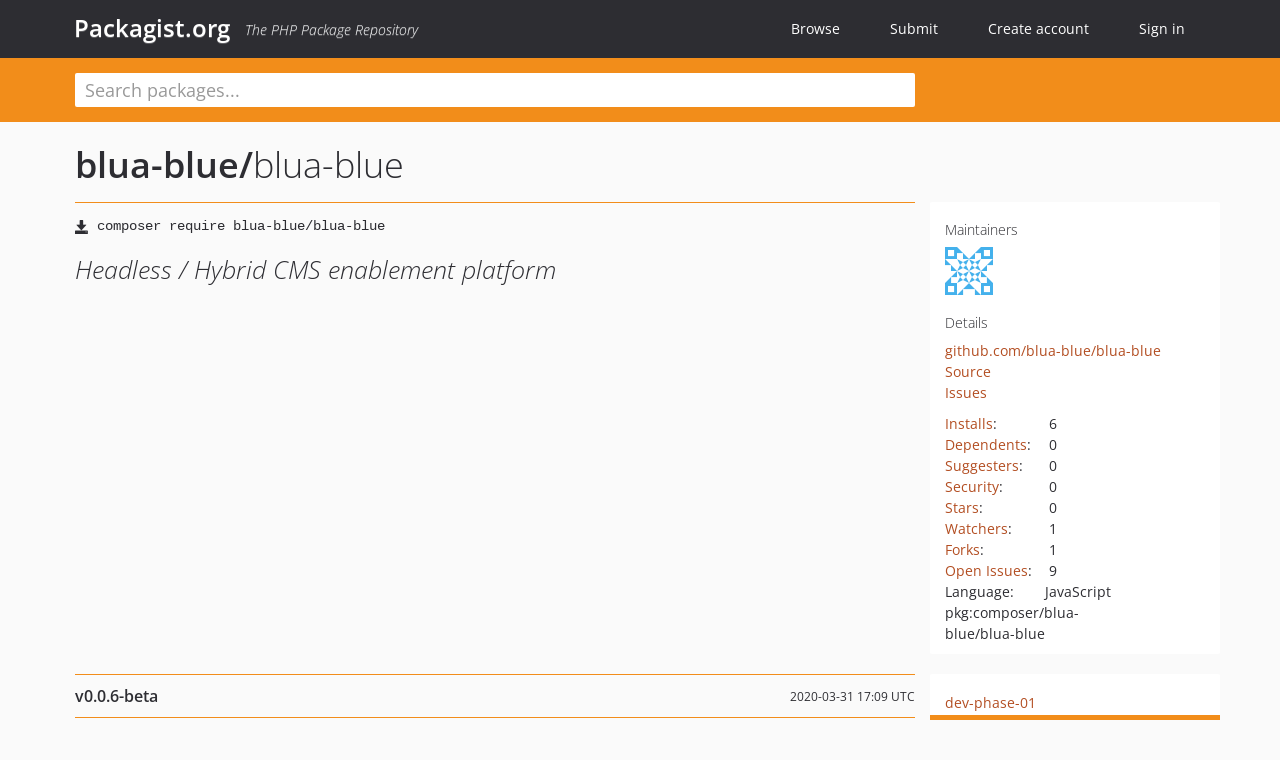

--- FILE ---
content_type: text/html; charset=UTF-8
request_url: https://packagist.org/packages/blua-blue/blua-blue
body_size: 7879
content:
<!DOCTYPE html>
<html>
    <head>
        <meta charset="UTF-8" />

        <title>blua-blue/blua-blue - Packagist.org</title>
        <meta name="description" content="Headless / Hybrid CMS enablement platform" />
        <meta name="author" content="Jordi Boggiano" />
            <link rel="canonical" href="https://packagist.org/packages/blua-blue/blua-blue" />

        <meta name="viewport" content="width=device-width, initial-scale=1.0" />

        <link rel="shortcut icon" href="/favicon.ico?v=1767529556" />

        <link rel="stylesheet" href="/build/app.css?v=1767529556" />
        
            <link rel="alternate" type="application/rss+xml" title="New Releases - blua-blue/blua-blue" href="https://packagist.org/feeds/package.blua-blue/blua-blue.rss" />
    <link rel="alternate" type="application/rss+xml" title="New Releases - blua-blue" href="https://packagist.org/feeds/vendor.blua-blue.rss" />
            <link rel="alternate" type="application/rss+xml" title="Newly Submitted Packages - Packagist.org" href="https://packagist.org/feeds/packages.rss" />
        <link rel="alternate" type="application/rss+xml" title="New Releases - Packagist.org" href="https://packagist.org/feeds/releases.rss" />
        

        <link rel="search" type="application/opensearchdescription+xml" href="/search.osd?v=1767529556" title="Packagist.org" />

        <script nonce="KHE2j7qjqEl58VdFFeUkJA==">
            var onloadRecaptchaCallback = function() {
                document.querySelectorAll('.recaptcha-protected').forEach((el) => {
                    el.closest('form').querySelectorAll('button, input[type="submit"]').forEach((submit) => {
                        grecaptcha.render(submit, {
                            'sitekey' : '6LfKiPoUAAAAAGlKWkhEEx7X8muIVYy6oA0GNdX0',
                            'callback' : function (token) {
                                submit.form.submit();
                            }
                        });
                    })
                });
            };
        </script>
        
            <link rel="stylesheet" href="/css/github/markdown.css?v=1767529556">
        </head>
    <body>
    <section class="wrap">
        <header class="navbar-wrapper navbar-fixed-top">
                        <nav class="container">
                <div class="navbar" role="navigation">
                    <div class="navbar-header">
                        <button type="button" class="navbar-toggle" data-toggle="collapse" data-target=".navbar-collapse">
                            <span class="sr-only">Toggle navigation</span>
                            <span class="icon-bar"></span>
                            <span class="icon-bar"></span>
                            <span class="icon-bar"></span>
                        </button>
                        <h1 class="navbar-brand"><a href="/">Packagist.org</a> <em class="hidden-sm hidden-xs">The PHP Package Repository</em></h1>
                    </div>

                    <div class="collapse navbar-collapse">
                        <ul class="nav navbar-nav">
                            <li>
                                <a href="/explore/">Browse</a>
                            </li>
                            <li>
                                <a href="/packages/submit">Submit</a>
                            </li>                            <li>
                                <a href="/register/">Create account</a>
                            </li>
                            <li class="nav-user">
                                <section class="nav-user-signin">
                                    <a href="/login/">Sign in</a>

                                    <section class="signin-box">
                                        <form action="/login/" method="POST" id="nav_login">
                                            <div class="input-group">
                                                <input class="form-control" type="text" id="_username" name="_username" placeholder="Username / Email">
                                                <span class="input-group-addon"><span class="icon-user"></span></span>
                                            </div>
                                            <div class="input-group">
                                                <input class="form-control" type="password" id="_password" name="_password" placeholder="Password">
                                                <span class="input-group-addon"><span class="icon-lock"></span></span>
                                            </div>

                                            <div class="checkbox">
                                                <label for="_remember_me">
                                                    <input type="checkbox" id="_remember_me" name="_remember_me" value="on" checked="checked" /> Remember me
                                                </label>
                                            </div>
                                            <div class="signin-box-buttons">
                                                <a href="/login/github" class="pull-right btn btn-primary btn-github"><span class="icon-github"></span>Use Github</a>
                                                <button type="submit" class="btn btn-success" id="_submit_mini" name="_submit">Log in</button>
                                            </div>
                                        </form>

                                        <div class="signin-box-register">
                                            <a href="/register/">No account yet? Create one now!</a>
                                        </div>
                                    </section>
                                </section>
                            </li>                        </ul>
                    </div>
                </div>
            </nav>
        </header>

        <section class="wrapper wrapper-search">
    <div class="container ">
        <form name="search_query" method="get" action="/search/" id="search-form" autocomplete="off">
            <div class="sortable row">
                <div class="col-xs-12 js-search-field-wrapper col-md-9">
                                                            <input type="search" id="search_query_query" name="query" required="required" autocomplete="off" placeholder="Search packages..." tabindex="1" class=" form-control" value="" />
                </div>
            </div>
        </form>    </div>
</section>


                
        
        <section class="wrapper">
            <section class="container content" role="main">
                                    <div id="search-container" class="hidden">
                        <div class="row">
                            <div class="search-list col-md-9"></div>

                            <div class="search-facets col-md-3">
                                <div class="search-facets-active-filters"></div>
                                <div class="search-facets-type"></div>
                                <div class="search-facets-tags"></div>
                            </div>
                        </div>

                        <div class="row">
                            <div class="col-md-9">
                                <div id="powered-by">
                                    Search by <a href="https://www.algolia.com/"><img src="/img/algolia-logo-light.svg?v=1767529556"></a>
                                </div>
                                <div id="pagination-container">
                                    <div class="pagination"></div>
                                </div>
                            </div>
                        </div>
                    </div>
                
                    <div class="row" id="view-package-page">
        <div class="col-xs-12 package">
            <div class="package-header">

                <div class="row">
                    <div class="col-md-9">
                        <h2 class="title">
                                                        <a href="/packages/blua-blue/">blua-blue<span class="hidden"> </span>/</a><span class="hidden"> </span>blua-blue
                        </h2>
                    </div>
                </div>
            </div>

            <div class="row">
                <div class="col-md-8">
                    <p class="requireme"><i class="glyphicon glyphicon-save"></i> <input type="text" readonly="readonly" value="composer require blua-blue/blua-blue" /></p>

                    
                                        
                    
                    <p class="description">Headless / Hybrid CMS enablement platform</p>

                                                        </div>

                <div class="col-md-offset-1 col-md-3">
                    <div class="row package-aside">
                        <div class="details col-xs-12 col-sm-6 col-md-12">
                            <h5>Maintainers</h5>
                            <p class="maintainers">
                                <a href="/users/neoan/"><img width="48" height="48" title="neoan" src="https://www.gravatar.com/avatar/92d2361b646651e3452a62d07274076346c4096480098a6c43d6c27ee28d460d?s=48&amp;d=identicon" srcset="https://www.gravatar.com/avatar/92d2361b646651e3452a62d07274076346c4096480098a6c43d6c27ee28d460d?s=96&amp;d=identicon 2x"></a>
                                                            </p>

                            
                            <h5>Details</h5>
                                                        <p class="canonical">
                                <a href="https://github.com/blua-blue/blua-blue" title="Canonical Repository URL">github.com/blua-blue/blua-blue</a>
                            </p>

                                                                                        <p><a rel="nofollow noopener external noindex ugc" href="https://github.com/blua-blue/blua-blue/tree/phase-01">Source</a></p>
                                                                                        <p><a rel="nofollow noopener external noindex ugc" href="https://github.com/blua-blue/blua-blue/issues">Issues</a></p>
                                                                                                                                                                                                                            </div>

                        
                        <div class="facts col-xs-12 col-sm-6 col-md-12">
                            <p>
                                <span>
                                    <a href="/packages/blua-blue/blua-blue/stats" rel="nofollow">Installs</a>:
                                </span>
                                6                            </p>
                                                            <p>
                                    <span>
                                        <a href="/packages/blua-blue/blua-blue/dependents?order_by=downloads" rel="nofollow">Dependents</a>:
                                    </span>
                                    0
                                </p>
                                                                                        <p>
                                    <span>
                                        <a href="/packages/blua-blue/blua-blue/suggesters" rel="nofollow">Suggesters</a>:
                                    </span>
                                    0
                                </p>
                                                                                        <p>
                                    <span>
                                        <a href="/packages/blua-blue/blua-blue/advisories" rel="nofollow">Security</a>:
                                    </span>
                                    0
                                </p>
                                                                                        <p>
                                    <span>
                                        <a href="https://github.com/blua-blue/blua-blue/stargazers">Stars</a>:
                                    </span>
                                    0
                                </p>
                                                                                        <p>
                                    <span>
                                        <a href="https://github.com/blua-blue/blua-blue/watchers">Watchers</a>:
                                    </span> 1
                                </p>
                                                                                        <p>
                                    <span>
                                        <a href="https://github.com/blua-blue/blua-blue/forks">Forks</a>:
                                    </span>
                                    1
                                </p>
                                                                                        <p>
                                    <span>
                                        <a rel="nofollow noopener external noindex ugc" href="https://github.com/blua-blue/blua-blue/issues">Open Issues</a>:
                                    </span>
                                    9
                                </p>
                                                                                        <p><span>Language:</span>JavaScript</p>
                                                                                                                <p><span title="PURL / Package-URL">pkg:composer/blua-blue/blua-blue</span></p>
                        </div>
                    </div>
                </div>
            </div>

            
            
                            <div class="row versions-section">
                    <div class="version-details col-md-9">
                                                    <div class="title">
    <span class="version-number">v0.0.6-beta</span>

    <span class="release-date">2020-03-31 17:09 UTC</span>
</div>

<div class="clearfix package-links">
            <div class="row">
                            <div class="clearfix visible-sm-block"></div>                <div class="clearfix visible-md-block visible-lg-block"></div>                <div class="requires col-sm-6 col-md-4 ">
                    <p class="link-type">Requires</p>
                                            <ul><li>php: ^7.0</li><li><a href="/providers/ext-json">ext-json</a>: *</li><li><a href="/packages/blua-blue/image">blua-blue/image</a>: dev-master</li><li><a href="/packages/leafo/scssphp">leafo/scssphp</a>: dev-master</li><li><a href="/packages/league/commonmark">league/commonmark</a>: ^1.2@dev</li><li><a href="/packages/league/commonmark-extras">league/commonmark-extras</a>: ^1.2@dev</li><li><a href="/packages/league/html-to-markdown">league/html-to-markdown</a>: ^4.10@dev</li><li><a href="/packages/mnsami/composer-custom-directory-installer">mnsami/composer-custom-directory-installer</a>: 1.1.*</li><li><a href="/packages/neoan3-apps/cache">neoan3-apps/cache</a>: dev-master</li><li><a href="/packages/neoan3-apps/curl">neoan3-apps/curl</a>: dev-master</li><li><a href="/packages/neoan3-apps/db">neoan3-apps/db</a>: ^0.2</li><li><a href="/packages/neoan3-apps/hcaptcha">neoan3-apps/hcaptcha</a>: dev-master</li><li><a href="/packages/neoan3-apps/ops">neoan3-apps/ops</a>: ^1</li><li><a href="/packages/neoan3-apps/session">neoan3-apps/session</a>: dev-master</li><li><a href="/packages/neoan3-apps/simple-tracker">neoan3-apps/simple-tracker</a>: dev-master</li><li><a href="/packages/neoan3-apps/stateless">neoan3-apps/stateless</a>: dev-master</li><li><a href="/packages/neoan3-apps/transformer">neoan3-apps/transformer</a>: 1.1.1</li><li><a href="/packages/neoan3-model/user">neoan3-model/user</a>: dev-master</li><li><a href="/packages/phpmailer/phpmailer">phpmailer/phpmailer</a>: ~6.1</li></ul>
                                    </div>
                                                            <div class="devRequires col-sm-6 col-md-4 hidden-xs">
                    <p class="link-type">Requires (Dev)</p>
                                            <p class="no-links">None</p>
                                    </div>
                            <div class="clearfix visible-sm-block"></div>                                <div class="suggests col-sm-6 col-md-4 hidden-xs">
                    <p class="link-type">Suggests</p>
                                            <p class="no-links">None</p>
                                    </div>
                                            <div class="clearfix visible-md-block visible-lg-block"></div>                <div class="provides col-sm-6 col-md-4 hidden-xs">
                    <p class="link-type">Provides</p>
                                            <p class="no-links">None</p>
                                    </div>
                            <div class="clearfix visible-sm-block"></div>                                <div class="conflicts col-sm-6 col-md-4 hidden-xs">
                    <p class="link-type">Conflicts</p>
                                            <p class="no-links">None</p>
                                    </div>
                                                            <div class="replaces col-sm-6 col-md-4 hidden-xs">
                    <p class="link-type">Replaces</p>
                                            <p class="no-links">None</p>
                                    </div>
                    </div>
    </div>

<div class="metadata">
    <p class="license"><i class="glyphicon glyphicon-copyright-mark" title="License"></i> MIT <span class="source-reference"><i class="glyphicon glyphicon-bookmark" title="Source Reference"></i> 0a1681b2895803affc11075104109f177bfaef5c</span></p>

            <i class="glyphicon glyphicon-user" title="Authors"></i>
        <ul class="authors">
                            <li>neoan                        <span class="visible-sm-inline visible-md-inline visible-lg-inline">&lt;neoan<span style="display:none">.woop</span>@neoan.us&gt;</span></li>
                    </ul>
    
    </div>

                                            </div>
                    <div class="col-md-3 no-padding">
                        <div class="package-aside versions-wrapper">
    <ul class="versions">
                                <li class="details-toggler version" data-version-id="dev-phase-01" data-load-more="/versions/3192937.json">
                <a rel="nofollow noindex" href="#dev-phase-01" class="version-number">dev-phase-01</a>

                
                            </li>
                                <li class="details-toggler version open" data-version-id="v0.0.6-beta" data-load-more="/versions/3852239.json">
                <a rel="nofollow noindex" href="#v0.0.6-beta" class="version-number">v0.0.6-beta</a>

                
                            </li>
                                <li class="details-toggler version" data-version-id="v0.0.5-beta" data-load-more="/versions/3193136.json">
                <a rel="nofollow noindex" href="#v0.0.5-beta" class="version-number">v0.0.5-beta</a>

                
                            </li>
                                <li class="details-toggler version" data-version-id="v0.0.4-beta" data-load-more="/versions/3192926.json">
                <a rel="nofollow noindex" href="#v0.0.4-beta" class="version-number">v0.0.4-beta</a>

                
                            </li>
                                <li class="details-toggler version" data-version-id="dev-dependabot/npm_and_yarn/follow-redirects-1.15.4" data-load-more="/versions/7822972.json">
                <a rel="nofollow noindex" href="#dev-dependabot/npm_and_yarn/follow-redirects-1.15.4" class="version-number">dev-dependabot/npm_and_yarn/follow-redirects-1.15.4</a>

                
                            </li>
                                <li class="details-toggler version" data-version-id="dev-dependabot/npm_and_yarn/axios-1.6.0" data-load-more="/versions/7668575.json">
                <a rel="nofollow noindex" href="#dev-dependabot/npm_and_yarn/axios-1.6.0" class="version-number">dev-dependabot/npm_and_yarn/axios-1.6.0</a>

                
                            </li>
                                <li class="details-toggler version" data-version-id="dev-dependabot/npm_and_yarn/moment-2.29.4" data-load-more="/versions/6401508.json">
                <a rel="nofollow noindex" href="#dev-dependabot/npm_and_yarn/moment-2.29.4" class="version-number">dev-dependabot/npm_and_yarn/moment-2.29.4</a>

                
                            </li>
                                <li class="details-toggler version" data-version-id="dev-bugfixes" data-load-more="/versions/5616621.json">
                <a rel="nofollow noindex" href="#dev-bugfixes" class="version-number">dev-bugfixes</a>

                
                            </li>
                                <li class="details-toggler version" data-version-id="dev-writerboards" data-load-more="/versions/5149441.json">
                <a rel="nofollow noindex" href="#dev-writerboards" class="version-number">dev-writerboards</a>

                
                            </li>
                                <li class="details-toggler version" data-version-id="dev-modernize" data-load-more="/versions/5137517.json">
                <a rel="nofollow noindex" href="#dev-modernize" class="version-number">dev-modernize</a>

                
                            </li>
                                <li class="details-toggler version" data-version-id="dev-feature/frame" data-load-more="/versions/3852301.json">
                <a rel="nofollow noindex" href="#dev-feature/frame" class="version-number">dev-feature/frame</a>

                
                            </li>
                                <li class="details-toggler version" data-version-id="dev-feature/article" data-load-more="/versions/3742941.json">
                <a rel="nofollow noindex" href="#dev-feature/article" class="version-number">dev-feature/article</a>

                
                            </li>
                                <li class="details-toggler version" data-version-id="dev-update/neoan3" data-load-more="/versions/3521005.json">
                <a rel="nofollow noindex" href="#dev-update/neoan3" class="version-number">dev-update/neoan3</a>

                
                            </li>
                                <li class="details-toggler version" data-version-id="dev-feature/developers" data-load-more="/versions/3451095.json">
                <a rel="nofollow noindex" href="#dev-feature/developers" class="version-number">dev-feature/developers</a>

                
                            </li>
                                <li class="details-toggler version" data-version-id="dev-feature/content-creation" data-load-more="/versions/3391487.json">
                <a rel="nofollow noindex" href="#dev-feature/content-creation" class="version-number">dev-feature/content-creation</a>

                
                            </li>
                                <li class="details-toggler version" data-version-id="dev-feature/home-page" data-load-more="/versions/3192929.json">
                <a rel="nofollow noindex" href="#dev-feature/home-page" class="version-number">dev-feature/home-page</a>

                
                            </li>
                                <li class="details-toggler version" data-version-id="dev-feature/login" data-load-more="/versions/3192933.json">
                <a rel="nofollow noindex" href="#dev-feature/login" class="version-number">dev-feature/login</a>

                
                            </li>
                                <li class="details-toggler version" data-version-id="dev-feature/webhooks" data-load-more="/versions/3359808.json">
                <a rel="nofollow noindex" href="#dev-feature/webhooks" class="version-number">dev-feature/webhooks</a>

                
                            </li>
                                <li class="details-toggler version" data-version-id="dev-adoption/package-updates" data-load-more="/versions/3266848.json">
                <a rel="nofollow noindex" href="#dev-adoption/package-updates" class="version-number">dev-adoption/package-updates</a>

                
                            </li>
                                <li class="details-toggler version" data-version-id="dev-structure/dynamic-entities" data-load-more="/versions/3218547.json">
                <a rel="nofollow noindex" href="#dev-structure/dynamic-entities" class="version-number">dev-structure/dynamic-entities</a>

                
                            </li>
                                <li class="details-toggler version" data-version-id="dev-feature/header" data-load-more="/versions/3216910.json">
                <a rel="nofollow noindex" href="#dev-feature/header" class="version-number">dev-feature/header</a>

                
                            </li>
                                <li class="details-toggler version" data-version-id="dev-feature/tracking" data-load-more="/versions/3203215.json">
                <a rel="nofollow noindex" href="#dev-feature/tracking" class="version-number">dev-feature/tracking</a>

                
                            </li>
                                <li class="details-toggler version" data-version-id="dev-feature/article-page" data-load-more="/versions/3192934.json">
                <a rel="nofollow noindex" href="#dev-feature/article-page" class="version-number">dev-feature/article-page</a>

                
                            </li>
                                <li class="details-toggler version" data-version-id="dev-feature/commenting" data-load-more="/versions/3192936.json">
                <a rel="nofollow noindex" href="#dev-feature/commenting" class="version-number">dev-feature/commenting</a>

                
                            </li>
                                <li class="details-toggler version" data-version-id="dev-master" data-load-more="/versions/4103481.json">
                <a rel="nofollow noindex" href="#dev-master" class="version-number">dev-master</a>

                
                            </li>
                                <li class="details-toggler version" data-version-id="dev-feature/upload" data-load-more="/versions/3192932.json">
                <a rel="nofollow noindex" href="#dev-feature/upload" class="version-number">dev-feature/upload</a>

                
                            </li>
                                <li class="details-toggler version" data-version-id="dev-feature/keywords" data-load-more="/versions/3192931.json">
                <a rel="nofollow noindex" href="#dev-feature/keywords" class="version-number">dev-feature/keywords</a>

                
                            </li>
                                <li class="details-toggler version" data-version-id="dev-feature/contact-form" data-load-more="/versions/3192930.json">
                <a rel="nofollow noindex" href="#dev-feature/contact-form" class="version-number">dev-feature/contact-form</a>

                
                            </li>
                                <li class="details-toggler version" data-version-id="dev-feature/cookie-law" data-load-more="/versions/3192928.json">
                <a rel="nofollow noindex" href="#dev-feature/cookie-law" class="version-number">dev-feature/cookie-law</a>

                
                            </li>
                                <li class="details-toggler version last" data-version-id="dev-feature/administration" data-load-more="/versions/3192927.json">
                <a rel="nofollow noindex" href="#dev-feature/administration" class="version-number">dev-feature/administration</a>

                
                            </li>
            </ul>
    <div class="hidden versions-expander">
        <i class="glyphicon glyphicon-chevron-down"></i>
    </div>
</div>

    <div class="last-update">
                    <p class="auto-update-success">This package is auto-updated.</p>
                <p>Last update: 2026-01-09 15:22:18 UTC </p>
            </div>
                    </div>
                </div>
            
                            <hr class="clearfix">
                <div class="readme markdown-body">
                    <h1>README</h1>
                    <blockquote>
<p>Phase 1: meanwhile, <a href="https://github.com/blua-blue/blua-blue-v2" rel="nofollow noindex noopener external ugc">phase 2</a> is in production</p>
</blockquote>
<p><a target="_blank" href="https://github.com/blua-blue/blua-blue/blob/HEAD/asset/img/blua-blue-logo.png" rel="nofollow noindex noopener external ugc"><img src="https://rawcdn.githack.com/blua-blue/blua-blue/HEAD/asset/img/blua-blue-logo.png" alt="blua.blue" /></a></p>
<h1 class="heading-element">Content Enablement Platform</h1><a id="user-content-content-enablement-platform" class="anchor" href="#user-content-content-enablement-platform" rel="nofollow noindex noopener external ugc"></a>
<p>Stateles (JWT) hybrid (frontend &amp; headless) CMS built with</p>
<ul>
<li>PHP ( <a href="https://github.com/sroehrl/neoan3" rel="nofollow noindex noopener external ugc">neoan3</a> )</li>
<li>MySQL</li>
<li><a href="https://vuejs.org" rel="nofollow noindex noopener external ugc">Vue</a> (administration &amp; optional frontend)</li>
<li><a href="https://bulma.io" rel="nofollow noindex noopener external ugc">Bulma</a> (administration &amp; optional frontend)</li>
</ul>
<h2 class="heading-element">Requirements</h2><a id="user-content-requirements" class="anchor" href="#user-content-requirements" rel="nofollow noindex noopener external ugc"></a>
<p>PHP7</p>
<p><a href="https://getcomposer.org/" rel="nofollow noindex noopener external ugc">composer</a></p>
<p><a href="https://nodejs.org" rel="nofollow noindex noopener external ugc">nodeJS &amp; npm</a></p>
<p><a href="https://www.npmjs.com/package/neoan3-cli" rel="nofollow noindex noopener external ugc">neoan3-cli</a></p>
<h2 class="heading-element">Installation</h2><a id="user-content-installation" class="anchor" href="#user-content-installation" rel="nofollow noindex noopener external ugc"></a>
<h3 class="heading-element">For usage &amp; production</h3><a id="user-content-for-usage--production" class="anchor" href="#user-content-for-usage--production" rel="nofollow noindex noopener external ugc"></a>
<ol>
<li><code>composer create-project blua-blue/blua-blue -s beta</code></li>
<li>Create <a href="#user-content-credentials" rel="nofollow noindex noopener external ugc">Credentials</a> (<code>neoan3 credentials</code>)</li>
<li><code>neoan3 migrate models up</code></li>
</ol>
<h3 class="heading-element">Collaborators/developers</h3><a id="user-content-collaboratorsdevelopers" class="anchor" href="#user-content-collaboratorsdevelopers" rel="nofollow noindex noopener external ugc"></a>
<p>Download/clone/fork the repository &#64; <a href="https://github.com/blua-blue/blua-blue" rel="nofollow noindex noopener external ugc">https://github.com/blua-blue/blua-blue</a></p>
<ol>
<li>Change the &#34;RewriteBase&#34; in the .htaccess file (or create a route-script for Nginx)</li>
<li>Run <code>composer install</code></li>
<li>Run <code>npm install</code></li>
<li>Create <a href="#user-content-credentials" rel="nofollow noindex noopener external ugc">Credentials</a> (<code>neoan3 credentials</code>)</li>
<li>Run <code>neoan3 migrate models up</code></li>
</ol>
<h3 class="heading-element">Credentials</h3><a id="user-content-credentials" class="anchor" href="#user-content-credentials" rel="nofollow noindex noopener external ugc"></a>
<p>Credentials are expected to be in a folder &#34;credentials&#34; outside the web-root.
You can use the command <code>neoan3 credentials</code> for generating the following properties.
Please make changes to the neoan frame (frame/neoan/Neoan.php) in order to provide credentials for:</p>
<p><em>neoan3-apps/db</em> <a href="https://github.com/sroehrl/neoan3-db" rel="nofollow noindex noopener external ugc">https://github.com/sroehrl/neoan3-db</a></p>
<p><em>neoan3-apps/stateless</em> <a href="https://github.com/sroehrl/neoan3-stateless" rel="nofollow noindex noopener external ugc">https://github.com/sroehrl/neoan3-stateless</a></p>
<p><em>phpmailer</em> <a href="https://github.com/PHPMailer/PHPMailer" rel="nofollow noindex noopener external ugc">https://github.com/PHPMailer/PHPMailer</a></p>
<p><em>neoan3-apps/hcaptcha</em> <a href="https://github.com/sroehrl/neoan3-hcapture" rel="nofollow noindex noopener external ugc">https://github.com/sroehrl/neoan3-hcapture</a></p>
<p><em>Example:</em></p>
<pre>{
<span class="pl-ent">&#34;blua_db&#34;</span>: {
  <span class="pl-ent">&#34;name&#34;</span>: <span class="pl-s"><span class="pl-pds">&#34;</span>your_db<span class="pl-pds">&#34;</span></span>,
  <span class="pl-ent">&#34;assumes_uuid&#34;</span>: <span class="pl-c1">true</span>,
  <span class="pl-ent">&#34;password&#34;</span>: <span class="pl-s"><span class="pl-pds">&#34;</span>yourPassword<span class="pl-pds">&#34;</span></span>,
  <span class="pl-ent">&#34;user&#34;</span>: <span class="pl-s"><span class="pl-pds">&#34;</span>phpDbUser<span class="pl-pds">&#34;</span></span>

  },
<span class="pl-ent">&#34;blua_stateless&#34;</span>: {
  <span class="pl-ent">&#34;secret&#34;</span>: <span class="pl-s"><span class="pl-pds">&#34;</span>yourSEcretKey<span class="pl-pds">&#34;</span></span>
  },
<span class="pl-ent">&#34;blua_mail&#34;</span>: {
  <span class="pl-ent">&#34;host&#34;</span>: <span class="pl-s"><span class="pl-pds">&#34;</span>mail.example.com<span class="pl-pds">&#34;</span></span>,
  <span class="pl-ent">&#34;username&#34;</span>: <span class="pl-s"><span class="pl-pds">&#34;</span>some&#64;example.com<span class="pl-pds">&#34;</span></span>,
  <span class="pl-ent">&#34;password&#34;</span>: <span class="pl-s"><span class="pl-pds">&#34;</span>MailSMTPpassword<span class="pl-pds">&#34;</span></span>,
  <span class="pl-ent">&#34;fromEmail&#34;</span>: <span class="pl-s"><span class="pl-pds">&#34;</span>some&#64;example.com<span class="pl-pds">&#34;</span></span>,
  <span class="pl-ent">&#34;fromName&#34;</span>: <span class="pl-s"><span class="pl-pds">&#34;</span>Example-Admin<span class="pl-pds">&#34;</span></span>,
  <span class="pl-ent">&#34;port&#34;</span>: <span class="pl-s"><span class="pl-pds">&#34;</span>25<span class="pl-pds">&#34;</span></span>,
  <span class="pl-ent">&#34;secure&#34;</span>: <span class="pl-s"><span class="pl-pds">&#34;</span>ssl<span class="pl-pds">&#34;</span></span>
  },
<span class="pl-ent">&#34;blua_hcaptcha&#34;</span>: {
  <span class="pl-ent">&#34;secret&#34;</span>: <span class="pl-s"><span class="pl-pds">&#34;</span>your secret<span class="pl-pds">&#34;</span></span>,
  <span class="pl-ent">&#34;siteKey&#34;</span>: <span class="pl-s"><span class="pl-pds">&#34;</span>site-key<span class="pl-pds">&#34;</span></span>
  }
}</pre>
<p>Don&#039;t have access outside of the project? Alternatively, you can create a private function in the frame and set
<code>$this-&gt;credentials</code> with an array supplying these credentials. However, be aware that when using credentials in your project, sharing the codebase becomes a security consideration.</p>
<pre><span class="pl-s1"><span class="pl-c1">$</span><span class="pl-smi">this</span></span>-&gt;<span class="pl-c1">credentials</span> &#61; [
    <span class="pl-s">&#039;<span class="pl-s">blua_db</span>&#039;</span>&#61;&gt;[...],
    ...
]</pre>
<p>You can also use <code>neoan3 credentials</code> to manage your credentials</p>
<blockquote>
<p>You might have to provide additional settings depending on your services.
Additional mailing-setup can be managed in the function newMail() (in the neoan-frame) and within your credentials when dealing with database-credentials.
Please see the respective documentation for these packages.</p>
</blockquote>
<h3 class="heading-element">License</h3><a id="user-content-license" class="anchor" href="#user-content-license" rel="nofollow noindex noopener external ugc"></a>
<p>MIT license <a href="https://opensource.org/licenses/MIT" rel="nofollow noindex noopener external ugc">opensource</a></p>
<p>Copyright 2019 <a href="https://blua.blue" rel="nofollow noindex noopener external ugc">blua.blue</a></p>
<p>Permission is hereby granted, free of charge, to any person obtaining a copy of this software and associated documentation files (the &#34;Software&#34;), to deal in the Software without restriction, including without limitation the rights to use, copy, modify, merge, publish, distribute, sublicense, and/or sell copies of the Software, and to permit persons to whom the Software is furnished to do so, subject to the following conditions:</p>
<p>The above copyright notice and this permission notice shall be included in all copies or substantial portions of the Software.</p>
<p>THE SOFTWARE IS PROVIDED &#34;AS IS&#34;, WITHOUT WARRANTY OF ANY KIND, EXPRESS OR IMPLIED, INCLUDING BUT NOT LIMITED TO THE WARRANTIES OF MERCHANTABILITY, FITNESS FOR A PARTICULAR PURPOSE AND NONINFRINGEMENT. IN NO EVENT SHALL THE AUTHORS OR COPYRIGHT HOLDERS BE LIABLE FOR ANY CLAIM, DAMAGES OR OTHER LIABILITY, WHETHER IN AN ACTION OF CONTRACT, TORT OR OTHERWISE, ARISING FROM, OUT OF OR IN CONNECTION WITH THE SOFTWARE OR THE USE OR OTHER DEALINGS IN THE SOFTWARE.</p>
<h1 class="heading-element">Built with love &amp; neoan3?</h1><a id="user-content-built-with-love--neoan3" class="anchor" href="#user-content-built-with-love--neoan3" rel="nofollow noindex noopener external ugc"></a>
<p>Blua.blue is written as <a href="https://github.com/sroehrl/neoan3/" rel="nofollow noindex noopener external ugc">neoan3</a> components. We are currently working on integrating blua.blue in the neoan3-cli to be included with your neoan3 projects.</p>

                </div>
                    </div>
    </div>
            </section>
        </section>
    </section>

        <footer class="wrapper-footer">
            <nav class="container">
                <div class="row">
                    <ul class="social col-xs-7 col-sm-4 col-md-2 pull-right">
                        <li><a href="http://github.com/composer/packagist" title="GitHub"><span class="icon-github"></span></a></li>
                        <li><a href="https://x.com/packagist" title="Follow @packagist"><span class="icon-twitter"></span></a></li>
                        <li><a href="mailto:contact@packagist.org" title="Contact"><span class="icon-mail"></span></a></li>
                    </ul>

                    <ul class="col-xs-4 col-sm-4 col-md-2">
                        <li><a href="/about">About Packagist.org</a></li>
                        <li><a href="/feeds/" rel="nofollow">Atom/RSS Feeds</a></li>
                    </ul>

                    <div class="clearfix visible-xs-block"></div>

                    <ul class="col-xs-3 col-sm-4 col-md-2">
                        <li><a href="/statistics" rel="nofollow">Statistics</a></li>
                        <li><a href="/explore/">Browse Packages</a></li>
                    </ul>

                    <div class="clearfix visible-xs-block visible-sm-block"></div>

                    <ul class="col-xs-3 col-sm-4 col-md-2">
                        <li><a href="/apidoc">API</a></li>
                        <li><a href="/mirrors">Mirrors</a></li>
                    </ul>

                    <div class="clearfix visible-xs-block"></div>

                    <ul class="col-xs-3 col-sm-4 col-md-2">
                        <li><a href="https://status.packagist.org/">Status</a></li>
                        <li><a href="https://p.datadoghq.com/sb/x98w56x71erzshui-4a54c45f82bacc991e83302548934b6a">Dashboard</a></li>
                    </ul>
                </div>

                <div class="row sponsor">
                    <p class="col-xs-12 col-md-6"><a class="short" href="https://packagist.com/"><img alt="Private Packagist" src="/img/private-packagist.svg?v2?v=1767529556" /></a> provides maintenance and hosting</p>
                    <p class="col-xs-12 col-md-6"><a class="long" href="https://bunny.net/"><img alt="Bunny.net" src="/img/bunny-net.svg?v=1767529556" /></a> provides bandwidth and CDN</p>
                    <p class="col-xs-12 col-md-6"><a class="short" href="https://www.aikido.dev/"><img alt="Aikido" src="/img/aikido.svg?v=1767529556" /></a> provides malware detection</p>
                    <p class="col-xs-12 col-md-6"><a class="long" href="https://datadog.com/"><img alt="Datadog" src="/img/datadog.svg?v=1767529556" /></a> provides monitoring</p>
                    <p class="col-xs-12 text-center"><a href="/sponsor/">Sponsor Packagist.org &amp; Composer</a></p>
                </div>
            </nav>
        </footer>

        <script nonce="KHE2j7qjqEl58VdFFeUkJA==">
            var algoliaConfig = {"app_id":"M58222SH95","search_key":"5ae4d03c98685bd7364c2e0fd819af05","index_name":"packagist"};
                        window.process = {
                env: { DEBUG: undefined },
            };
        </script>
        
        <script nonce="KHE2j7qjqEl58VdFFeUkJA==" src="/build/app.js?v=1767529556"></script>

            </body>
</html>
